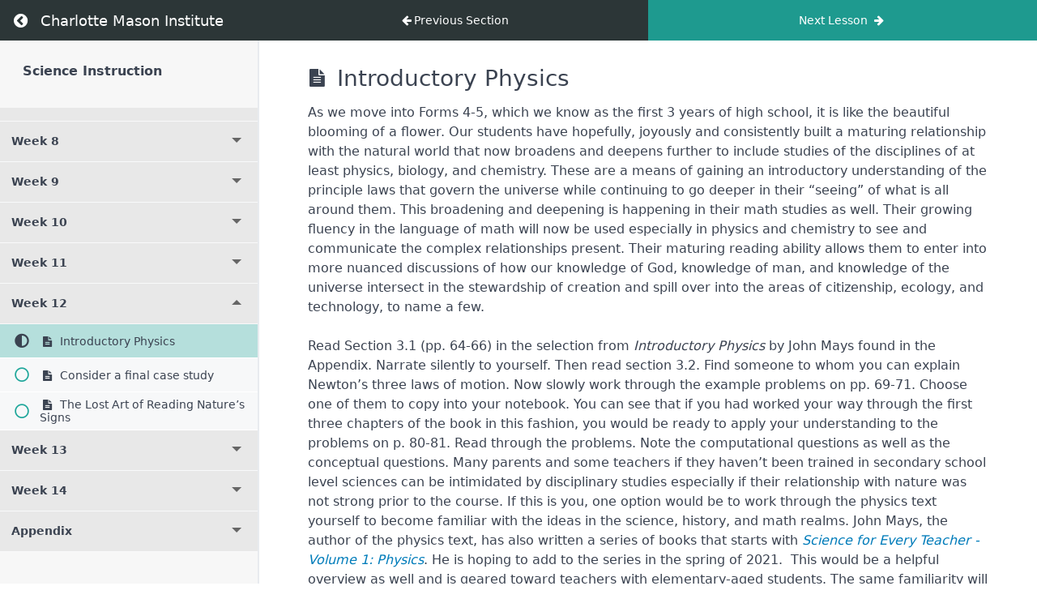

--- FILE ---
content_type: text/html; charset=UTF-8
request_url: https://www.charlottemasoninstitute.org/lessons/introductory-physics/
body_size: 12190
content:
<!DOCTYPE html>
<html lang="en-US">

<head>
  <meta charset="UTF-8">
  <meta name="viewport" content="width=device-width, initial-scale=1">
  <link rel="profile" href="https://gmpg.org/xfn/11">

  <meta property="og:url" content="https://www.charlottemasoninstitute.org/lessons/introductory-physics/"/>
<meta property="og:type" content="article"/>
<meta property="og:title" content="Introductory Physics"/>
<meta property="og:description" content="As we move into Forms 4-5, which we know as the first 3 years of high school, it is like the beautiful blooming of a flower. […]"/>
<link rel="alternate" hreflang="en-US" href="https://www.charlottemasoninstitute.org/lessons/introductory-physics/"/>
<meta name='robots' content='index, follow, max-image-preview:large, max-snippet:-1, max-video-preview:-1' />
<script>window._wca = window._wca || [];</script>
<meta name="format-detection" content="telephone=no">
<meta name="viewport" content="width=device-width, initial-scale=1" />
<link rel="shortcut icon" href="https://archive.charlottemasoninstitute.org/wp-content/uploads/2018/02/CMI-favicon.png" type="image/x-icon" />
<meta name="theme-color" content="#ffffff" media="(prefers-color-scheme: light)">
<meta name="theme-color" content="#ffffff" media="(prefers-color-scheme: dark)">

	<!-- This site is optimized with the Yoast SEO plugin v19.13 - https://yoast.com/wordpress/plugins/seo/ -->
	<title>Introductory Physics - Charlotte Mason Institute</title>
	<link rel="canonical" href="https://charlottemasoninstitute.org/lessons/introductory-physics/" />
	<meta property="og:locale" content="en_US" />
	<meta property="og:type" content="article" />
	<meta property="og:title" content="Introductory Physics - Charlotte Mason Institute" />
	<meta property="og:description" content="As we move into Forms 4-5, which we know as the first 3 years of high school, it is like the beautiful blooming of a flower. […]" />
	<meta property="og:url" content="https://charlottemasoninstitute.org/lessons/introductory-physics/" />
	<meta property="og:site_name" content="Charlotte Mason Institute" />
	<meta property="article:publisher" content="https://www.facebook.com/CharlotteMasonInstitute/" />
	<meta property="article:modified_time" content="2022-04-08T20:23:00+00:00" />
	<meta name="twitter:card" content="summary_large_image" />
	<meta name="twitter:site" content="@cmasoninstitute" />
	<meta name="twitter:label1" content="Est. reading time" />
	<meta name="twitter:data1" content="2 minutes" />
	<script type="application/ld+json" class="yoast-schema-graph">{"@context":"https://schema.org","@graph":[{"@type":"WebPage","@id":"https://charlottemasoninstitute.org/lessons/introductory-physics/","url":"https://charlottemasoninstitute.org/lessons/introductory-physics/","name":"Introductory Physics - Charlotte Mason Institute","isPartOf":{"@id":"https://webdisk.host.charlottemasoninstitute.org/#website"},"datePublished":"2022-04-07T13:42:34+00:00","dateModified":"2022-04-08T20:23:00+00:00","breadcrumb":{"@id":"https://charlottemasoninstitute.org/lessons/introductory-physics/#breadcrumb"},"inLanguage":"en-US","potentialAction":[{"@type":"ReadAction","target":["https://charlottemasoninstitute.org/lessons/introductory-physics/"]}]},{"@type":"BreadcrumbList","@id":"https://charlottemasoninstitute.org/lessons/introductory-physics/#breadcrumb","itemListElement":[{"@type":"ListItem","position":1,"name":"Home","item":"https://webdisk.host.charlottemasoninstitute.org/"},{"@type":"ListItem","position":2,"name":"Introductory Physics"}]},{"@type":"WebSite","@id":"https://webdisk.host.charlottemasoninstitute.org/#website","url":"https://webdisk.host.charlottemasoninstitute.org/","name":"Charlotte Mason Institute","description":"The authentic practice of Charlotte Mason’s paradigm of education.","potentialAction":[{"@type":"SearchAction","target":{"@type":"EntryPoint","urlTemplate":"https://webdisk.host.charlottemasoninstitute.org/?s={search_term_string}"},"query-input":"required name=search_term_string"}],"inLanguage":"en-US"}]}</script>
	<!-- / Yoast SEO plugin. -->


<link rel='dns-prefetch' href='//stats.wp.com' />
<link rel='dns-prefetch' href='//secure.gravatar.com' />
<link rel='dns-prefetch' href='//v0.wordpress.com' />
<link rel='dns-prefetch' href='//i0.wp.com' />
<link rel='dns-prefetch' href='//c0.wp.com' />
<link rel="alternate" type="application/rss+xml" title="Charlotte Mason Institute &raquo; Feed" href="https://www.charlottemasoninstitute.org/feed/" />
<link rel="alternate" type="application/rss+xml" title="Charlotte Mason Institute &raquo; Comments Feed" href="https://www.charlottemasoninstitute.org/comments/feed/" />
<script type="text/javascript">
window._wpemojiSettings = {"baseUrl":"https:\/\/s.w.org\/images\/core\/emoji\/14.0.0\/72x72\/","ext":".png","svgUrl":"https:\/\/s.w.org\/images\/core\/emoji\/14.0.0\/svg\/","svgExt":".svg","source":{"concatemoji":"https:\/\/www.charlottemasoninstitute.org\/wp-includes\/js\/wp-emoji-release.min.js?ver=6.1.9"}};
/*! This file is auto-generated */
!function(e,a,t){var n,r,o,i=a.createElement("canvas"),p=i.getContext&&i.getContext("2d");function s(e,t){var a=String.fromCharCode,e=(p.clearRect(0,0,i.width,i.height),p.fillText(a.apply(this,e),0,0),i.toDataURL());return p.clearRect(0,0,i.width,i.height),p.fillText(a.apply(this,t),0,0),e===i.toDataURL()}function c(e){var t=a.createElement("script");t.src=e,t.defer=t.type="text/javascript",a.getElementsByTagName("head")[0].appendChild(t)}for(o=Array("flag","emoji"),t.supports={everything:!0,everythingExceptFlag:!0},r=0;r<o.length;r++)t.supports[o[r]]=function(e){if(p&&p.fillText)switch(p.textBaseline="top",p.font="600 32px Arial",e){case"flag":return s([127987,65039,8205,9895,65039],[127987,65039,8203,9895,65039])?!1:!s([55356,56826,55356,56819],[55356,56826,8203,55356,56819])&&!s([55356,57332,56128,56423,56128,56418,56128,56421,56128,56430,56128,56423,56128,56447],[55356,57332,8203,56128,56423,8203,56128,56418,8203,56128,56421,8203,56128,56430,8203,56128,56423,8203,56128,56447]);case"emoji":return!s([129777,127995,8205,129778,127999],[129777,127995,8203,129778,127999])}return!1}(o[r]),t.supports.everything=t.supports.everything&&t.supports[o[r]],"flag"!==o[r]&&(t.supports.everythingExceptFlag=t.supports.everythingExceptFlag&&t.supports[o[r]]);t.supports.everythingExceptFlag=t.supports.everythingExceptFlag&&!t.supports.flag,t.DOMReady=!1,t.readyCallback=function(){t.DOMReady=!0},t.supports.everything||(n=function(){t.readyCallback()},a.addEventListener?(a.addEventListener("DOMContentLoaded",n,!1),e.addEventListener("load",n,!1)):(e.attachEvent("onload",n),a.attachEvent("onreadystatechange",function(){"complete"===a.readyState&&t.readyCallback()})),(e=t.source||{}).concatemoji?c(e.concatemoji):e.wpemoji&&e.twemoji&&(c(e.twemoji),c(e.wpemoji)))}(window,document,window._wpemojiSettings);
</script>
<style type="text/css">
img.wp-smiley,
img.emoji {
	display: inline !important;
	border: none !important;
	box-shadow: none !important;
	height: 1em !important;
	width: 1em !important;
	margin: 0 0.07em !important;
	vertical-align: -0.1em !important;
	background: none !important;
	padding: 0 !important;
}
</style>
	<link rel='stylesheet' id='wp-block-library-css' href='https://c0.wp.com/c/6.1.9/wp-includes/css/dist/block-library/style.min.css' type='text/css' media='all' />
<style id='wp-block-library-inline-css' type='text/css'>
.has-text-align-justify{text-align:justify;}
</style>
<style id='global-styles-inline-css' type='text/css'>
body{--wp--preset--color--black: #000000;--wp--preset--color--cyan-bluish-gray: #abb8c3;--wp--preset--color--white: #ffffff;--wp--preset--color--pale-pink: #f78da7;--wp--preset--color--vivid-red: #cf2e2e;--wp--preset--color--luminous-vivid-orange: #ff6900;--wp--preset--color--luminous-vivid-amber: #fcb900;--wp--preset--color--light-green-cyan: #7bdcb5;--wp--preset--color--vivid-green-cyan: #00d084;--wp--preset--color--pale-cyan-blue: #8ed1fc;--wp--preset--color--vivid-cyan-blue: #0693e3;--wp--preset--color--vivid-purple: #9b51e0;--wp--preset--gradient--vivid-cyan-blue-to-vivid-purple: linear-gradient(135deg,rgba(6,147,227,1) 0%,rgb(155,81,224) 100%);--wp--preset--gradient--light-green-cyan-to-vivid-green-cyan: linear-gradient(135deg,rgb(122,220,180) 0%,rgb(0,208,130) 100%);--wp--preset--gradient--luminous-vivid-amber-to-luminous-vivid-orange: linear-gradient(135deg,rgba(252,185,0,1) 0%,rgba(255,105,0,1) 100%);--wp--preset--gradient--luminous-vivid-orange-to-vivid-red: linear-gradient(135deg,rgba(255,105,0,1) 0%,rgb(207,46,46) 100%);--wp--preset--gradient--very-light-gray-to-cyan-bluish-gray: linear-gradient(135deg,rgb(238,238,238) 0%,rgb(169,184,195) 100%);--wp--preset--gradient--cool-to-warm-spectrum: linear-gradient(135deg,rgb(74,234,220) 0%,rgb(151,120,209) 20%,rgb(207,42,186) 40%,rgb(238,44,130) 60%,rgb(251,105,98) 80%,rgb(254,248,76) 100%);--wp--preset--gradient--blush-light-purple: linear-gradient(135deg,rgb(255,206,236) 0%,rgb(152,150,240) 100%);--wp--preset--gradient--blush-bordeaux: linear-gradient(135deg,rgb(254,205,165) 0%,rgb(254,45,45) 50%,rgb(107,0,62) 100%);--wp--preset--gradient--luminous-dusk: linear-gradient(135deg,rgb(255,203,112) 0%,rgb(199,81,192) 50%,rgb(65,88,208) 100%);--wp--preset--gradient--pale-ocean: linear-gradient(135deg,rgb(255,245,203) 0%,rgb(182,227,212) 50%,rgb(51,167,181) 100%);--wp--preset--gradient--electric-grass: linear-gradient(135deg,rgb(202,248,128) 0%,rgb(113,206,126) 100%);--wp--preset--gradient--midnight: linear-gradient(135deg,rgb(2,3,129) 0%,rgb(40,116,252) 100%);--wp--preset--duotone--dark-grayscale: url('#wp-duotone-dark-grayscale');--wp--preset--duotone--grayscale: url('#wp-duotone-grayscale');--wp--preset--duotone--purple-yellow: url('#wp-duotone-purple-yellow');--wp--preset--duotone--blue-red: url('#wp-duotone-blue-red');--wp--preset--duotone--midnight: url('#wp-duotone-midnight');--wp--preset--duotone--magenta-yellow: url('#wp-duotone-magenta-yellow');--wp--preset--duotone--purple-green: url('#wp-duotone-purple-green');--wp--preset--duotone--blue-orange: url('#wp-duotone-blue-orange');--wp--preset--font-size--small: 13px;--wp--preset--font-size--medium: 20px;--wp--preset--font-size--large: 36px;--wp--preset--font-size--x-large: 42px;--wp--preset--spacing--20: 0.44rem;--wp--preset--spacing--30: 0.67rem;--wp--preset--spacing--40: 1rem;--wp--preset--spacing--50: 1.5rem;--wp--preset--spacing--60: 2.25rem;--wp--preset--spacing--70: 3.38rem;--wp--preset--spacing--80: 5.06rem;}:where(.is-layout-flex){gap: 0.5em;}body .is-layout-flow > .alignleft{float: left;margin-inline-start: 0;margin-inline-end: 2em;}body .is-layout-flow > .alignright{float: right;margin-inline-start: 2em;margin-inline-end: 0;}body .is-layout-flow > .aligncenter{margin-left: auto !important;margin-right: auto !important;}body .is-layout-constrained > .alignleft{float: left;margin-inline-start: 0;margin-inline-end: 2em;}body .is-layout-constrained > .alignright{float: right;margin-inline-start: 2em;margin-inline-end: 0;}body .is-layout-constrained > .aligncenter{margin-left: auto !important;margin-right: auto !important;}body .is-layout-constrained > :where(:not(.alignleft):not(.alignright):not(.alignfull)){max-width: var(--wp--style--global--content-size);margin-left: auto !important;margin-right: auto !important;}body .is-layout-constrained > .alignwide{max-width: var(--wp--style--global--wide-size);}body .is-layout-flex{display: flex;}body .is-layout-flex{flex-wrap: wrap;align-items: center;}body .is-layout-flex > *{margin: 0;}:where(.wp-block-columns.is-layout-flex){gap: 2em;}.has-black-color{color: var(--wp--preset--color--black) !important;}.has-cyan-bluish-gray-color{color: var(--wp--preset--color--cyan-bluish-gray) !important;}.has-white-color{color: var(--wp--preset--color--white) !important;}.has-pale-pink-color{color: var(--wp--preset--color--pale-pink) !important;}.has-vivid-red-color{color: var(--wp--preset--color--vivid-red) !important;}.has-luminous-vivid-orange-color{color: var(--wp--preset--color--luminous-vivid-orange) !important;}.has-luminous-vivid-amber-color{color: var(--wp--preset--color--luminous-vivid-amber) !important;}.has-light-green-cyan-color{color: var(--wp--preset--color--light-green-cyan) !important;}.has-vivid-green-cyan-color{color: var(--wp--preset--color--vivid-green-cyan) !important;}.has-pale-cyan-blue-color{color: var(--wp--preset--color--pale-cyan-blue) !important;}.has-vivid-cyan-blue-color{color: var(--wp--preset--color--vivid-cyan-blue) !important;}.has-vivid-purple-color{color: var(--wp--preset--color--vivid-purple) !important;}.has-black-background-color{background-color: var(--wp--preset--color--black) !important;}.has-cyan-bluish-gray-background-color{background-color: var(--wp--preset--color--cyan-bluish-gray) !important;}.has-white-background-color{background-color: var(--wp--preset--color--white) !important;}.has-pale-pink-background-color{background-color: var(--wp--preset--color--pale-pink) !important;}.has-vivid-red-background-color{background-color: var(--wp--preset--color--vivid-red) !important;}.has-luminous-vivid-orange-background-color{background-color: var(--wp--preset--color--luminous-vivid-orange) !important;}.has-luminous-vivid-amber-background-color{background-color: var(--wp--preset--color--luminous-vivid-amber) !important;}.has-light-green-cyan-background-color{background-color: var(--wp--preset--color--light-green-cyan) !important;}.has-vivid-green-cyan-background-color{background-color: var(--wp--preset--color--vivid-green-cyan) !important;}.has-pale-cyan-blue-background-color{background-color: var(--wp--preset--color--pale-cyan-blue) !important;}.has-vivid-cyan-blue-background-color{background-color: var(--wp--preset--color--vivid-cyan-blue) !important;}.has-vivid-purple-background-color{background-color: var(--wp--preset--color--vivid-purple) !important;}.has-black-border-color{border-color: var(--wp--preset--color--black) !important;}.has-cyan-bluish-gray-border-color{border-color: var(--wp--preset--color--cyan-bluish-gray) !important;}.has-white-border-color{border-color: var(--wp--preset--color--white) !important;}.has-pale-pink-border-color{border-color: var(--wp--preset--color--pale-pink) !important;}.has-vivid-red-border-color{border-color: var(--wp--preset--color--vivid-red) !important;}.has-luminous-vivid-orange-border-color{border-color: var(--wp--preset--color--luminous-vivid-orange) !important;}.has-luminous-vivid-amber-border-color{border-color: var(--wp--preset--color--luminous-vivid-amber) !important;}.has-light-green-cyan-border-color{border-color: var(--wp--preset--color--light-green-cyan) !important;}.has-vivid-green-cyan-border-color{border-color: var(--wp--preset--color--vivid-green-cyan) !important;}.has-pale-cyan-blue-border-color{border-color: var(--wp--preset--color--pale-cyan-blue) !important;}.has-vivid-cyan-blue-border-color{border-color: var(--wp--preset--color--vivid-cyan-blue) !important;}.has-vivid-purple-border-color{border-color: var(--wp--preset--color--vivid-purple) !important;}.has-vivid-cyan-blue-to-vivid-purple-gradient-background{background: var(--wp--preset--gradient--vivid-cyan-blue-to-vivid-purple) !important;}.has-light-green-cyan-to-vivid-green-cyan-gradient-background{background: var(--wp--preset--gradient--light-green-cyan-to-vivid-green-cyan) !important;}.has-luminous-vivid-amber-to-luminous-vivid-orange-gradient-background{background: var(--wp--preset--gradient--luminous-vivid-amber-to-luminous-vivid-orange) !important;}.has-luminous-vivid-orange-to-vivid-red-gradient-background{background: var(--wp--preset--gradient--luminous-vivid-orange-to-vivid-red) !important;}.has-very-light-gray-to-cyan-bluish-gray-gradient-background{background: var(--wp--preset--gradient--very-light-gray-to-cyan-bluish-gray) !important;}.has-cool-to-warm-spectrum-gradient-background{background: var(--wp--preset--gradient--cool-to-warm-spectrum) !important;}.has-blush-light-purple-gradient-background{background: var(--wp--preset--gradient--blush-light-purple) !important;}.has-blush-bordeaux-gradient-background{background: var(--wp--preset--gradient--blush-bordeaux) !important;}.has-luminous-dusk-gradient-background{background: var(--wp--preset--gradient--luminous-dusk) !important;}.has-pale-ocean-gradient-background{background: var(--wp--preset--gradient--pale-ocean) !important;}.has-electric-grass-gradient-background{background: var(--wp--preset--gradient--electric-grass) !important;}.has-midnight-gradient-background{background: var(--wp--preset--gradient--midnight) !important;}.has-small-font-size{font-size: var(--wp--preset--font-size--small) !important;}.has-medium-font-size{font-size: var(--wp--preset--font-size--medium) !important;}.has-large-font-size{font-size: var(--wp--preset--font-size--large) !important;}.has-x-large-font-size{font-size: var(--wp--preset--font-size--x-large) !important;}
.wp-block-navigation a:where(:not(.wp-element-button)){color: inherit;}
:where(.wp-block-columns.is-layout-flex){gap: 2em;}
.wp-block-pullquote{font-size: 1.5em;line-height: 1.6;}
</style>
<link rel='stylesheet' id='mpcs-fontello-styles-css' href='https://www.charlottemasoninstitute.org/wp-content/plugins/memberpress-courses/public/fonts/fontello/css/mp-courses.css?ver=1.2.2' type='text/css' media='all' />
<link rel='stylesheet' id='mpcs-lesson-css-css' href='https://www.charlottemasoninstitute.org/wp-content/plugins/memberpress-courses/public/css/lesson.css?ver=1.2.2' type='text/css' media='all' />
<link rel='stylesheet' id='mpcs-classroom-css' href='https://www.charlottemasoninstitute.org/wp-content/plugins/memberpress-courses/public/css/classroom.css?ver=1.2.2' type='text/css' media='all' />
<link rel='stylesheet' id='jetpack_css-css' href='https://c0.wp.com/p/jetpack/11.6/css/jetpack.css' type='text/css' media='all' />
<script type='text/javascript' src='https://c0.wp.com/c/6.1.9/wp-includes/js/jquery/jquery.min.js' id='jquery-core-js'></script>
<script type='text/javascript' src='https://c0.wp.com/c/6.1.9/wp-includes/js/jquery/jquery-migrate.min.js' id='jquery-migrate-js'></script>
<script type='text/javascript' src='https://www.charlottemasoninstitute.org/wp-content/plugins/revslider/public/assets/js/rbtools.min.js?ver=6.5.18' async id='tp-tools-js'></script>
<script type='text/javascript' src='https://www.charlottemasoninstitute.org/wp-content/plugins/revslider/public/assets/js/rs6.min.js?ver=6.5.21' async id='revmin-js'></script>
<script type='text/javascript' src='https://c0.wp.com/p/woocommerce/7.2.1/assets/js/jquery-blockui/jquery.blockUI.min.js' id='jquery-blockui-js'></script>
<script type='text/javascript' id='wc-add-to-cart-js-extra'>
/* <![CDATA[ */
var wc_add_to_cart_params = {"ajax_url":"\/wp-admin\/admin-ajax.php","wc_ajax_url":"\/?wc-ajax=%%endpoint%%","i18n_view_cart":"View cart","cart_url":"https:\/\/www.charlottemasoninstitute.org\/?page_id=6","is_cart":"","cart_redirect_after_add":"no"};
/* ]]> */
</script>
<script type='text/javascript' src='https://c0.wp.com/p/woocommerce/7.2.1/assets/js/frontend/add-to-cart.min.js' id='wc-add-to-cart-js'></script>
<script type='text/javascript' src='https://www.charlottemasoninstitute.org/wp-content/plugins/js_composer/assets/js/vendors/woocommerce-add-to-cart.js?ver=6.9.0' id='vc_woocommerce-add-to-cart-js-js'></script>
<script defer type='text/javascript' src='https://stats.wp.com/s-202604.js' id='woocommerce-analytics-js'></script>
<script type='text/javascript' id='mpcs-lesson-js-extra'>
/* <![CDATA[ */
var mpcs_locals = {"ajaxurl":"https:\/\/www.charlottemasoninstitute.org\/wp-admin\/admin-ajax.php","progress_nonce":"4b60661eae"};
/* ]]> */
</script>
<script type='text/javascript' src='https://www.charlottemasoninstitute.org/wp-content/plugins/memberpress-courses/public/js/lesson.js?ver=1.2.2' id='mpcs-lesson-js'></script>
<script type='text/javascript' src='https://www.charlottemasoninstitute.org/wp-content/plugins/memberpress-courses/public/js/classroom.js?ver=1.2.2' id='mpcs-classroom-js-js'></script>
<link rel="https://api.w.org/" href="https://www.charlottemasoninstitute.org/wp-json/" /><link rel="alternate" type="application/json" href="https://www.charlottemasoninstitute.org/wp-json/wp/v2/mpcs-lesson/30021" /><link rel="EditURI" type="application/rsd+xml" title="RSD" href="https://www.charlottemasoninstitute.org/xmlrpc.php?rsd" />
<link rel="wlwmanifest" type="application/wlwmanifest+xml" href="https://www.charlottemasoninstitute.org/wp-includes/wlwmanifest.xml" />
<meta name="generator" content="WordPress 6.1.9" />
<meta name="generator" content="WooCommerce 7.2.1" />
<link rel="alternate" type="application/json+oembed" href="https://www.charlottemasoninstitute.org/wp-json/oembed/1.0/embed?url=https%3A%2F%2Fwww.charlottemasoninstitute.org%2Flessons%2Fintroductory-physics%2F" />
<link rel="alternate" type="text/xml+oembed" href="https://www.charlottemasoninstitute.org/wp-json/oembed/1.0/embed?url=https%3A%2F%2Fwww.charlottemasoninstitute.org%2Flessons%2Fintroductory-physics%2F&#038;format=xml" />
<script>readMoreArgs = []</script><script type="text/javascript">
				EXPM_VERSION=3.06;EXPM_AJAX_URL='https://www.charlottemasoninstitute.org/wp-admin/admin-ajax.php';
			function yrmAddEvent(element, eventName, fn) {
				if (element.addEventListener)
					element.addEventListener(eventName, fn, false);
				else if (element.attachEvent)
					element.attachEvent('on' + eventName, fn);
			}
			</script>    <style type="text/css">

      .mpcs-classroom .nav-back i,
      .mpcs-classroom .navbar-section a.btn,
      .mpcs-classroom .navbar-section a,
      .mpcs-classroom .navbar-section button,
      .mpcs-classroom div#mpcs-lesson-navigation button {
        color: rgba(255, 255, 255) !important;
      }

      .mpcs-classroom .navbar-section .dropdown .menu a {
        color: rgba(44, 54, 55) !important;
      }

      .mpcs-classroom .mpcs-progress-ring {
        background-color: rgba(29, 166, 154) !important;
      }

      .mpcs-classroom .mpcs-course-filter .dropdown .btn span,
      .mpcs-classroom .mpcs-course-filter .dropdown .btn i,
      .mpcs-classroom .mpcs-course-filter .input-group .input-group-btn,
      .mpcs-classroom .mpcs-course-filter .input-group .mpcs-search,
      .mpcs-classroom .mpcs-course-filter .input-group input[type=text],
      .mpcs-classroom .mpcs-course-filter .dropdown a,
      .mpcs-classroom .pagination,
      .mpcs-classroom .pagination i,
      .mpcs-classroom .pagination a {
        color: rgba(44, 54, 55) !important;
        border-color: rgba(44, 54, 55) !important;
      }

      /* body.mpcs-classroom a{
        color: rgba();
      } */

      #mpcs-navbar,
      #mpcs-navbar button#mpcs-classroom-previous-lesson-link,
      #mpcs-navbar button#mpcs-classroom-previous-lesson-link:hover,
      .mpcs-classroom div#mpcs-lesson-navigation button#previous_lesson_link,
      .mpcs-classroom div#mpcs-lesson-navigation button#previous_lesson_link:hover {
        background: rgba(44, 54, 55);
      }

      .course-progress .user-progress,
      .btn-green,
      #mpcs-navbar button:not(#mpcs-classroom-previous-lesson-link),
      .mpcs-classroom div#mpcs-lesson-navigation button:not(#previous_lesson_link),
      .mpcs-classroom #mpcs-quiz-navigation button:focus,
      .mpcs-classroom #mpcs-quiz-navigation button:hover {
        background: rgba(29, 166, 154, 0.9);
      }

      .btn-green:hover,
      #mpcs-navbar button:not(#mpcs-classroom-previous-lesson-link):focus,
      #mpcs-navbar button:not(#mpcs-classroom-previous-lesson-link):hover,
      .mpcs-classroom div#mpcs-lesson-navigation button:not(#previous_lesson_link):focus,
      .mpcs-classroom div#mpcs-lesson-navigation button:not(#previous_lesson_link):hover,
      .mpcs-classroom #mpcs-quiz-navigation button {
        background: rgba(29, 166, 154);
      }

      .btn-green{border: rgba(29, 166, 154)}

      .course-progress .progress-text,
      .mpcs-lesson i.mpcs-circle-regular {
        color: rgba(29, 166, 154);
      }

      #mpcs-main #bookmark, .mpcs-lesson.current{background: rgba(29, 166, 154, 0.3)}

      .mpcs-instructor .tile-subtitle{
        color: rgba(29, 166, 154, 1);
      }

      .mpcs-classroom .mpcs-quiz-question-feedback {
        border-top-color: rgba(29, 166, 154, 1);
        border-bottom-color: rgba(29, 166, 154, 1);
      }

    </style>
          <style>nav.woocommerce-MyAccount-navigation, span.mepr-payments { display:none !important; }</style>
    <script type="text/javascript">
(function(url){
	if(/(?:Chrome\/26\.0\.1410\.63 Safari\/537\.31|WordfenceTestMonBot)/.test(navigator.userAgent)){ return; }
	var addEvent = function(evt, handler) {
		if (window.addEventListener) {
			document.addEventListener(evt, handler, false);
		} else if (window.attachEvent) {
			document.attachEvent('on' + evt, handler);
		}
	};
	var removeEvent = function(evt, handler) {
		if (window.removeEventListener) {
			document.removeEventListener(evt, handler, false);
		} else if (window.detachEvent) {
			document.detachEvent('on' + evt, handler);
		}
	};
	var evts = 'contextmenu dblclick drag dragend dragenter dragleave dragover dragstart drop keydown keypress keyup mousedown mousemove mouseout mouseover mouseup mousewheel scroll'.split(' ');
	var logHuman = function() {
		if (window.wfLogHumanRan) { return; }
		window.wfLogHumanRan = true;
		var wfscr = document.createElement('script');
		wfscr.type = 'text/javascript';
		wfscr.async = true;
		wfscr.src = url + '&r=' + Math.random();
		(document.getElementsByTagName('head')[0]||document.getElementsByTagName('body')[0]).appendChild(wfscr);
		for (var i = 0; i < evts.length; i++) {
			removeEvent(evts[i], logHuman);
		}
	};
	for (var i = 0; i < evts.length; i++) {
		addEvent(evts[i], logHuman);
	}
})('//www.charlottemasoninstitute.org/?wordfence_lh=1&hid=60955E2631B467191721127DB0980BCD');
</script><!-- This code is added by Analytify (4.2.3) https://analytify.io/ !-->
			<script>
			(function(i,s,o,g,r,a,m){i['GoogleAnalyticsObject']=r;i[r]=i[r]||function(){
				(i[r].q=i[r].q||[]).push(arguments)},i[r].l=1*new Date();a=s.createElement(o),
				m=s.getElementsByTagName(o)[0];a.async=1;a.src=g;m.parentNode.insertBefore(a,m)
			})

			(window,document,'script','//www.google-analytics.com/analytics.js','ga');
				ga('create', 'UA-188362084-1', 'auto');ga('send', 'pageview');			</script>

			<!-- This code is added by Analytify (4.2.3) !-->	<noscript><style>.woocommerce-product-gallery{ opacity: 1 !important; }</style></noscript>
	<meta name="generator" content="Powered by WPBakery Page Builder - drag and drop page builder for WordPress."/>
<meta name="generator" content="Powered by Slider Revolution 6.5.21 - responsive, Mobile-Friendly Slider Plugin for WordPress with comfortable drag and drop interface." />
<script>function setREVStartSize(e){
			//window.requestAnimationFrame(function() {
				window.RSIW = window.RSIW===undefined ? window.innerWidth : window.RSIW;
				window.RSIH = window.RSIH===undefined ? window.innerHeight : window.RSIH;
				try {
					var pw = document.getElementById(e.c).parentNode.offsetWidth,
						newh;
					pw = pw===0 || isNaN(pw) ? window.RSIW : pw;
					e.tabw = e.tabw===undefined ? 0 : parseInt(e.tabw);
					e.thumbw = e.thumbw===undefined ? 0 : parseInt(e.thumbw);
					e.tabh = e.tabh===undefined ? 0 : parseInt(e.tabh);
					e.thumbh = e.thumbh===undefined ? 0 : parseInt(e.thumbh);
					e.tabhide = e.tabhide===undefined ? 0 : parseInt(e.tabhide);
					e.thumbhide = e.thumbhide===undefined ? 0 : parseInt(e.thumbhide);
					e.mh = e.mh===undefined || e.mh=="" || e.mh==="auto" ? 0 : parseInt(e.mh,0);
					if(e.layout==="fullscreen" || e.l==="fullscreen")
						newh = Math.max(e.mh,window.RSIH);
					else{
						e.gw = Array.isArray(e.gw) ? e.gw : [e.gw];
						for (var i in e.rl) if (e.gw[i]===undefined || e.gw[i]===0) e.gw[i] = e.gw[i-1];
						e.gh = e.el===undefined || e.el==="" || (Array.isArray(e.el) && e.el.length==0)? e.gh : e.el;
						e.gh = Array.isArray(e.gh) ? e.gh : [e.gh];
						for (var i in e.rl) if (e.gh[i]===undefined || e.gh[i]===0) e.gh[i] = e.gh[i-1];
											
						var nl = new Array(e.rl.length),
							ix = 0,
							sl;
						e.tabw = e.tabhide>=pw ? 0 : e.tabw;
						e.thumbw = e.thumbhide>=pw ? 0 : e.thumbw;
						e.tabh = e.tabhide>=pw ? 0 : e.tabh;
						e.thumbh = e.thumbhide>=pw ? 0 : e.thumbh;
						for (var i in e.rl) nl[i] = e.rl[i]<window.RSIW ? 0 : e.rl[i];
						sl = nl[0];
						for (var i in nl) if (sl>nl[i] && nl[i]>0) { sl = nl[i]; ix=i;}
						var m = pw>(e.gw[ix]+e.tabw+e.thumbw) ? 1 : (pw-(e.tabw+e.thumbw)) / (e.gw[ix]);
						newh =  (e.gh[ix] * m) + (e.tabh + e.thumbh);
					}
					var el = document.getElementById(e.c);
					if (el!==null && el) el.style.height = newh+"px";
					el = document.getElementById(e.c+"_wrapper");
					if (el!==null && el) {
						el.style.height = newh+"px";
						el.style.display = "block";
					}
				} catch(e){
					console.log("Failure at Presize of Slider:" + e)
				}
			//});
		  };</script>
<style type="text/css" id="wp-custom-css">span.wpcf7-list-item { display: block; }</style><noscript><style> .wpb_animate_when_almost_visible { opacity: 1; }</style></noscript>  </head>

<body data-rsssl=1 class="mpcs-lesson-template-default single single-mpcs-lesson postid-30021 mpcs-classroom  theme-betheme mpcs-sidebar-with-accordion woocommerce-no-js color-custom content-brightness-light input-brightness-light style-simple button-flat layout-full-width if-zoom header-classic header-fw sticky-header sticky-tb-color ab-hide subheader-both-center menuo-right menuo-arrows menuo-no-borders menuo-sub-active footer-copy-center boxed2fw mobile-tb-center mobile-side-slide mobile-mini-mr-ll tablet-sticky mobile-sticky mobile-header-mini mobile-icon-user-ss mobile-icon-wishlist-ss mobile-icon-search-ss mobile-icon-wpml-ss mobile-icon-action-ss be-page-30021 be-reg-2631 product-gallery-zoom mobile-row-2-products mfn-variable-swatches mfn-ajax-add-to-cart wpb-js-composer js-comp-ver-6.9.0 vc_responsive">

<header id="mpcs-navbar" class="navbar">
  
  <!-- Logo & Back Button -->
  <section class="navbar-section">
    <a href="https://www.charlottemasoninstitute.org/?post_type=mpcs-course&p=29846" class="btn nav-back"><i class="mpcs-angle-circled-left"></i></a>
    <a href="https://www.charlottemasoninstitute.org" class="navbar-brand site-branding">
      <span>Charlotte Mason Institute</span>    </a>
  </section>

  <!-- Show Prev/Next Lesson buttons -->
  
<section class="navbar-section" id="mpcs-lesson-navigation">
      <button id="mpcs-classroom-previous-lesson-link" data-href="https://www.charlottemasoninstitute.org/lessons/aristotle-leads-the-way/" data-value="30021" data-section="60" class="">
      <span class="show-md"><i class="mpcs-left-big"></i>Previous</span><span class="hide-md"><i class="mpcs-left-big"></i>Previous Section</span>    </button>
  
      <button id="mpcs-classroom-next-lesson-link" data-href="https://www.charlottemasoninstitute.org/lessons/consider-a-final-case-study/" data-value="30021" class="">
      <span class="show-md">Next <i class="mpcs-right-big"></i></span><span class="hide-md">Next Lesson <i class="mpcs-right-big"></i></span>    </button>
    <a class="btn sidebar-open show-sm">
    <i class="mpcs-th-list"></i>
  </a>
  <!-- <div style="clear: both;"></div> -->
</section>

    </header>
    <div class="entry entry-content">
      <div class="columns col-gapless" style="flex-grow: 1;">
        <div id="mpcs-sidebar" class="column col-3 col-md-4 col-sm-12 hide-sm pl-0">
          <div id="mpcs-sidebar-navbar" class="show-sm">
            <a class="btn sidebar-close">
              <i class="mpcs-cancel"></i>
            </a>
          </div>

          <div class="mpcs-sidebar-wrapper">

  
  <div id="mpcs-sidebar-header">
    <!-- Featured Image -->
    
    <!-- Progress -->
    <div class="course-progress">
      <h1>
  <a href="https://www.charlottemasoninstitute.org/?post_type=mpcs-course&#038;p=29846" class="text-black">  Science Instruction  </a></h1>
    </div>

  </div>

  <div class="mpcs-sidebar-content">

    <!-- Menu -->
    
  <div id="section1" class="mpcs-section">
    <div class="mpcs-section-header">
      <div class="mpcs-section-title">
        <span class="mpcs-section-title-text">Intro</span>
      </div>
          </div> <!-- mpcs-section-header -->
    <div class="mpcs-lessons">
                      <div id="mpcs-lesson-29955" class="mpcs-lesson ">

                      <a href="https://www.charlottemasoninstitute.org/lessons/about-this-course-2/" class="mpcs-lesson-row-link">
                      <div class="mpcs-lesson-progress">
                              <span class="mpcs-lesson-not-complete"><i class="mpcs-circle-regular"></i></span>
                          </div>
            <div class="mpcs-lesson-link">
              <i class="mpcs-lesson-icon"></i>
              About this Course                          </div>
            <div class="mpcs-lesson-button">

            
            </div>
                      </a>
                  </div>
                      <div id="mpcs-lesson-29957" class="mpcs-lesson ">

                      <a href="https://www.charlottemasoninstitute.org/lessons/introduction-2/" class="mpcs-lesson-row-link">
                      <div class="mpcs-lesson-progress">
                              <span class="mpcs-lesson-not-complete"><i class="mpcs-circle-regular"></i></span>
                          </div>
            <div class="mpcs-lesson-link">
              <i class="mpcs-lesson-icon"></i>
              Introduction                          </div>
            <div class="mpcs-lesson-button">

            
            </div>
                      </a>
                  </div>
                      <div id="mpcs-lesson-29958" class="mpcs-lesson ">

                      <a href="https://www.charlottemasoninstitute.org/lessons/course-description-and-purpose-4/" class="mpcs-lesson-row-link">
                      <div class="mpcs-lesson-progress">
                              <span class="mpcs-lesson-not-complete"><i class="mpcs-circle-regular"></i></span>
                          </div>
            <div class="mpcs-lesson-link">
              <i class="mpcs-lesson-icon"></i>
              Course Description and Purpose                          </div>
            <div class="mpcs-lesson-button">

            
            </div>
                      </a>
                  </div>
                      <div id="mpcs-lesson-29960" class="mpcs-lesson ">

                      <a href="https://www.charlottemasoninstitute.org/lessons/books-and-resources-2/" class="mpcs-lesson-row-link">
                      <div class="mpcs-lesson-progress">
                              <span class="mpcs-lesson-not-complete"><i class="mpcs-circle-regular"></i></span>
                          </div>
            <div class="mpcs-lesson-link">
              <i class="mpcs-lesson-icon"></i>
              Books and Resources                          </div>
            <div class="mpcs-lesson-button">

            
            </div>
                      </a>
                  </div>
                      <div id="mpcs-lesson-29963" class="mpcs-lesson ">

                      <a href="https://www.charlottemasoninstitute.org/lessons/course-schedule-2/" class="mpcs-lesson-row-link">
                      <div class="mpcs-lesson-progress">
                              <span class="mpcs-lesson-not-complete"><i class="mpcs-circle-regular"></i></span>
                          </div>
            <div class="mpcs-lesson-link">
              <i class="mpcs-lesson-icon"></i>
              Course Schedule                          </div>
            <div class="mpcs-lesson-button">

            
            </div>
                      </a>
                  </div>
                      <div id="mpcs-lesson-29964" class="mpcs-lesson ">

                      <a href="https://www.charlottemasoninstitute.org/lessons/assessment-2/" class="mpcs-lesson-row-link">
                      <div class="mpcs-lesson-progress">
                              <span class="mpcs-lesson-not-complete"><i class="mpcs-circle-regular"></i></span>
                          </div>
            <div class="mpcs-lesson-link">
              <i class="mpcs-lesson-icon"></i>
              Assessment                          </div>
            <div class="mpcs-lesson-button">

            
            </div>
                      </a>
                  </div>
                      <div id="mpcs-lesson-29966" class="mpcs-lesson ">

                      <a href="https://www.charlottemasoninstitute.org/lessons/twcf-survey-2/" class="mpcs-lesson-row-link">
                      <div class="mpcs-lesson-progress">
                              <span class="mpcs-lesson-not-complete"><i class="mpcs-circle-regular"></i></span>
                          </div>
            <div class="mpcs-lesson-link">
              <i class="mpcs-lesson-icon"></i>
              TWCF Survey                          </div>
            <div class="mpcs-lesson-button">

            
            </div>
                      </a>
                  </div>
          </div> <!-- mpcs-lessons -->
  </div> <!-- mpcs-section -->
  <div id="section2" class="mpcs-section">
    <div class="mpcs-section-header">
      <div class="mpcs-section-title">
        <span class="mpcs-section-title-text">Week 1</span>
      </div>
          </div> <!-- mpcs-section-header -->
    <div class="mpcs-lessons">
                      <div id="mpcs-lesson-29967" class="mpcs-lesson ">

                      <a href="https://www.charlottemasoninstitute.org/lessons/science-education-before-1900-2/" class="mpcs-lesson-row-link">
                      <div class="mpcs-lesson-progress">
                              <span class="mpcs-lesson-not-complete"><i class="mpcs-circle-regular"></i></span>
                          </div>
            <div class="mpcs-lesson-link">
              <i class="mpcs-lesson-icon"></i>
              Science Education Before 1900                          </div>
            <div class="mpcs-lesson-button">

            
            </div>
                      </a>
                  </div>
                      <div id="mpcs-lesson-29968" class="mpcs-lesson ">

                      <a href="https://www.charlottemasoninstitute.org/lessons/school-exams-2/" class="mpcs-lesson-row-link">
                      <div class="mpcs-lesson-progress">
                              <span class="mpcs-lesson-not-complete"><i class="mpcs-circle-regular"></i></span>
                          </div>
            <div class="mpcs-lesson-link">
              <i class="mpcs-lesson-icon"></i>
              School Exams                          </div>
            <div class="mpcs-lesson-button">

            
            </div>
                      </a>
                  </div>
                      <div id="mpcs-lesson-29969" class="mpcs-lesson ">

                      <a href="https://www.charlottemasoninstitute.org/lessons/the-students-2/" class="mpcs-lesson-row-link">
                      <div class="mpcs-lesson-progress">
                              <span class="mpcs-lesson-not-complete"><i class="mpcs-circle-regular"></i></span>
                          </div>
            <div class="mpcs-lesson-link">
              <i class="mpcs-lesson-icon"></i>
              The Students                          </div>
            <div class="mpcs-lesson-button">

            
            </div>
                      </a>
                  </div>
                      <div id="mpcs-lesson-29971" class="mpcs-lesson ">

                      <a href="https://www.charlottemasoninstitute.org/lessons/royal-commission-report-2/" class="mpcs-lesson-row-link">
                      <div class="mpcs-lesson-progress">
                              <span class="mpcs-lesson-not-complete"><i class="mpcs-circle-regular"></i></span>
                          </div>
            <div class="mpcs-lesson-link">
              <i class="mpcs-lesson-icon"></i>
              Royal Commission Report                          </div>
            <div class="mpcs-lesson-button">

            
            </div>
                      </a>
                  </div>
                      <div id="mpcs-lesson-29972" class="mpcs-lesson ">

                      <a href="https://www.charlottemasoninstitute.org/lessons/education-1900-1923-2/" class="mpcs-lesson-row-link">
                      <div class="mpcs-lesson-progress">
                              <span class="mpcs-lesson-not-complete"><i class="mpcs-circle-regular"></i></span>
                          </div>
            <div class="mpcs-lesson-link">
              <i class="mpcs-lesson-icon"></i>
              Education 1900-1923                          </div>
            <div class="mpcs-lesson-button">

            
            </div>
                      </a>
                  </div>
          </div> <!-- mpcs-lessons -->
  </div> <!-- mpcs-section -->
  <div id="section3" class="mpcs-section">
    <div class="mpcs-section-header">
      <div class="mpcs-section-title">
        <span class="mpcs-section-title-text">Week 2</span>
      </div>
          </div> <!-- mpcs-section-header -->
    <div class="mpcs-lessons">
                      <div id="mpcs-lesson-29976" class="mpcs-lesson ">

                      <a href="https://www.charlottemasoninstitute.org/lessons/home-education-2/" class="mpcs-lesson-row-link">
                      <div class="mpcs-lesson-progress">
                              <span class="mpcs-lesson-not-complete"><i class="mpcs-circle-regular"></i></span>
                          </div>
            <div class="mpcs-lesson-link">
              <i class="mpcs-lesson-icon"></i>
              Home Education                          </div>
            <div class="mpcs-lesson-button">

            
            </div>
                      </a>
                  </div>
                      <div id="mpcs-lesson-29975" class="mpcs-lesson ">

                      <a href="https://www.charlottemasoninstitute.org/lessons/historical-background-2/" class="mpcs-lesson-row-link">
                      <div class="mpcs-lesson-progress">
                              <span class="mpcs-lesson-not-complete"><i class="mpcs-circle-regular"></i></span>
                          </div>
            <div class="mpcs-lesson-link">
              <i class="mpcs-lesson-icon"></i>
              Parents and Children                          </div>
            <div class="mpcs-lesson-button">

            
            </div>
                      </a>
                  </div>
                      <div id="mpcs-lesson-29978" class="mpcs-lesson ">

                      <a href="https://www.charlottemasoninstitute.org/lessons/encourage-seeing-in-children-3/" class="mpcs-lesson-row-link">
                      <div class="mpcs-lesson-progress">
                              <span class="mpcs-lesson-not-complete"><i class="mpcs-circle-regular"></i></span>
                          </div>
            <div class="mpcs-lesson-link">
              <i class="mpcs-lesson-icon"></i>
              School Education                          </div>
            <div class="mpcs-lesson-button">

            
            </div>
                      </a>
                  </div>
                      <div id="mpcs-lesson-29979" class="mpcs-lesson ">

                      <a href="https://www.charlottemasoninstitute.org/lessons/philosophy-of-education/" class="mpcs-lesson-row-link">
                      <div class="mpcs-lesson-progress">
                              <span class="mpcs-lesson-not-complete"><i class="mpcs-circle-regular"></i></span>
                          </div>
            <div class="mpcs-lesson-link">
              <i class="mpcs-lesson-icon"></i>
              Philosophy of Education                          </div>
            <div class="mpcs-lesson-button">

            
            </div>
                      </a>
                  </div>
          </div> <!-- mpcs-lessons -->
  </div> <!-- mpcs-section -->
  <div id="section4" class="mpcs-section">
    <div class="mpcs-section-header">
      <div class="mpcs-section-title">
        <span class="mpcs-section-title-text">Week 3</span>
      </div>
          </div> <!-- mpcs-section-header -->
    <div class="mpcs-lessons">
                      <div id="mpcs-lesson-29981" class="mpcs-lesson ">

                      <a href="https://www.charlottemasoninstitute.org/lessons/charlotte-mason-digital-collection/" class="mpcs-lesson-row-link">
                      <div class="mpcs-lesson-progress">
                              <span class="mpcs-lesson-not-complete"><i class="mpcs-circle-regular"></i></span>
                          </div>
            <div class="mpcs-lesson-link">
              <i class="mpcs-lesson-icon"></i>
              Charlotte Mason Digital Collection                          </div>
            <div class="mpcs-lesson-button">

            
            </div>
                      </a>
                  </div>
          </div> <!-- mpcs-lessons -->
  </div> <!-- mpcs-section -->
  <div id="section5" class="mpcs-section">
    <div class="mpcs-section-header">
      <div class="mpcs-section-title">
        <span class="mpcs-section-title-text">Week 4</span>
      </div>
          </div> <!-- mpcs-section-header -->
    <div class="mpcs-lessons">
                      <div id="mpcs-lesson-29983" class="mpcs-lesson ">

                      <a href="https://www.charlottemasoninstitute.org/lessons/the-changing-year/" class="mpcs-lesson-row-link">
                      <div class="mpcs-lesson-progress">
                              <span class="mpcs-lesson-not-complete"><i class="mpcs-circle-regular"></i></span>
                          </div>
            <div class="mpcs-lesson-link">
              <i class="mpcs-lesson-icon"></i>
              The Changing Year                          </div>
            <div class="mpcs-lesson-button">

            
            </div>
                      </a>
                  </div>
          </div> <!-- mpcs-lessons -->
  </div> <!-- mpcs-section -->
  <div id="section6" class="mpcs-section">
    <div class="mpcs-section-header">
      <div class="mpcs-section-title">
        <span class="mpcs-section-title-text">Week 5</span>
      </div>
          </div> <!-- mpcs-section-header -->
    <div class="mpcs-lessons">
                      <div id="mpcs-lesson-29984" class="mpcs-lesson ">

                      <a href="https://www.charlottemasoninstitute.org/lessons/the-sciences/" class="mpcs-lesson-row-link">
                      <div class="mpcs-lesson-progress">
                              <span class="mpcs-lesson-not-complete"><i class="mpcs-circle-regular"></i></span>
                          </div>
            <div class="mpcs-lesson-link">
              <i class="mpcs-lesson-icon"></i>
              The Sciences                          </div>
            <div class="mpcs-lesson-button">

            
            </div>
                      </a>
                  </div>
                      <div id="mpcs-lesson-29986" class="mpcs-lesson ">

                      <a href="https://www.charlottemasoninstitute.org/lessons/tuning-fork-experiments/" class="mpcs-lesson-row-link">
                      <div class="mpcs-lesson-progress">
                              <span class="mpcs-lesson-not-complete"><i class="mpcs-circle-regular"></i></span>
                          </div>
            <div class="mpcs-lesson-link">
              <i class="mpcs-lesson-icon"></i>
              Tuning Fork Experiments                          </div>
            <div class="mpcs-lesson-button">

            
            </div>
                      </a>
                  </div>
                      <div id="mpcs-lesson-29987" class="mpcs-lesson ">

                      <a href="https://www.charlottemasoninstitute.org/lessons/friendship/" class="mpcs-lesson-row-link">
                      <div class="mpcs-lesson-progress">
                              <span class="mpcs-lesson-not-complete"><i class="mpcs-circle-regular"></i></span>
                          </div>
            <div class="mpcs-lesson-link">
              <i class="mpcs-lesson-icon"></i>
              Friendship                          </div>
            <div class="mpcs-lesson-button">

            
            </div>
                      </a>
                  </div>
          </div> <!-- mpcs-lessons -->
  </div> <!-- mpcs-section -->
  <div id="section7" class="mpcs-section">
    <div class="mpcs-section-header">
      <div class="mpcs-section-title">
        <span class="mpcs-section-title-text">Week 6</span>
      </div>
          </div> <!-- mpcs-section-header -->
    <div class="mpcs-lessons">
                      <div id="mpcs-lesson-29988" class="mpcs-lesson ">

                      <a href="https://www.charlottemasoninstitute.org/lessons/chapter-5-eros/" class="mpcs-lesson-row-link">
                      <div class="mpcs-lesson-progress">
                              <span class="mpcs-lesson-not-complete"><i class="mpcs-circle-regular"></i></span>
                          </div>
            <div class="mpcs-lesson-link">
              <i class="mpcs-lesson-icon"></i>
              Chapter 5 Eros                          </div>
            <div class="mpcs-lesson-button">

            
            </div>
                      </a>
                  </div>
                      <div id="mpcs-lesson-29990" class="mpcs-lesson ">

                      <a href="https://www.charlottemasoninstitute.org/lessons/charlotte-masons-philosopy/" class="mpcs-lesson-row-link">
                      <div class="mpcs-lesson-progress">
                              <span class="mpcs-lesson-not-complete"><i class="mpcs-circle-regular"></i></span>
                          </div>
            <div class="mpcs-lesson-link">
              <i class="mpcs-lesson-icon"></i>
              Charlotte Mason&#039;s Philosopy                          </div>
            <div class="mpcs-lesson-button">

            
            </div>
                      </a>
                  </div>
          </div> <!-- mpcs-lessons -->
  </div> <!-- mpcs-section -->
  <div id="section8" class="mpcs-section">
    <div class="mpcs-section-header">
      <div class="mpcs-section-title">
        <span class="mpcs-section-title-text">Week 7</span>
      </div>
          </div> <!-- mpcs-section-header -->
    <div class="mpcs-lessons">
                      <div id="mpcs-lesson-29992" class="mpcs-lesson ">

                      <a href="https://www.charlottemasoninstitute.org/lessons/narrate/" class="mpcs-lesson-row-link">
                      <div class="mpcs-lesson-progress">
                              <span class="mpcs-lesson-not-complete"><i class="mpcs-circle-regular"></i></span>
                          </div>
            <div class="mpcs-lesson-link">
              <i class="mpcs-lesson-icon"></i>
              Narrate: Volume 6                          </div>
            <div class="mpcs-lesson-button">

            
            </div>
                      </a>
                  </div>
                      <div id="mpcs-lesson-29994" class="mpcs-lesson ">

                      <a href="https://www.charlottemasoninstitute.org/lessons/narrate-science-education-in-1965/" class="mpcs-lesson-row-link">
                      <div class="mpcs-lesson-progress">
                              <span class="mpcs-lesson-not-complete"><i class="mpcs-circle-regular"></i></span>
                          </div>
            <div class="mpcs-lesson-link">
              <i class="mpcs-lesson-icon"></i>
              Narrate: Science Education in 1965                          </div>
            <div class="mpcs-lesson-button">

            
            </div>
                      </a>
                  </div>
                      <div id="mpcs-lesson-29995" class="mpcs-lesson ">

                      <a href="https://www.charlottemasoninstitute.org/lessons/read-chapter-6-charity/" class="mpcs-lesson-row-link">
                      <div class="mpcs-lesson-progress">
                              <span class="mpcs-lesson-not-complete"><i class="mpcs-circle-regular"></i></span>
                          </div>
            <div class="mpcs-lesson-link">
              <i class="mpcs-lesson-icon"></i>
              Read: Chapter 6 &quot;Charity&quot;                          </div>
            <div class="mpcs-lesson-button">

            
            </div>
                      </a>
                  </div>
          </div> <!-- mpcs-lessons -->
  </div> <!-- mpcs-section -->
  <div id="section9" class="mpcs-section">
    <div class="mpcs-section-header">
      <div class="mpcs-section-title">
        <span class="mpcs-section-title-text">Week 8</span>
      </div>
          </div> <!-- mpcs-section-header -->
    <div class="mpcs-lessons">
                      <div id="mpcs-lesson-29997" class="mpcs-lesson ">

                      <a href="https://www.charlottemasoninstitute.org/lessons/1985/" class="mpcs-lesson-row-link">
                      <div class="mpcs-lesson-progress">
                              <span class="mpcs-lesson-not-complete"><i class="mpcs-circle-regular"></i></span>
                          </div>
            <div class="mpcs-lesson-link">
              <i class="mpcs-lesson-icon"></i>
              Read: 1985 to New Millenium                          </div>
            <div class="mpcs-lesson-button">

            
            </div>
                      </a>
                  </div>
                      <div id="mpcs-lesson-29998" class="mpcs-lesson ">

                      <a href="https://www.charlottemasoninstitute.org/lessons/1995/" class="mpcs-lesson-row-link">
                      <div class="mpcs-lesson-progress">
                              <span class="mpcs-lesson-not-complete"><i class="mpcs-circle-regular"></i></span>
                          </div>
            <div class="mpcs-lesson-link">
              <i class="mpcs-lesson-icon"></i>
              Explore: Arthur Stinner                          </div>
            <div class="mpcs-lesson-button">

            
            </div>
                      </a>
                  </div>
                      <div id="mpcs-lesson-29999" class="mpcs-lesson ">

                      <a href="https://www.charlottemasoninstitute.org/lessons/narrate-arthur-stinner/" class="mpcs-lesson-row-link">
                      <div class="mpcs-lesson-progress">
                              <span class="mpcs-lesson-not-complete"><i class="mpcs-circle-regular"></i></span>
                          </div>
            <div class="mpcs-lesson-link">
              <i class="mpcs-lesson-icon"></i>
              Narrate: Arthur Stinner                          </div>
            <div class="mpcs-lesson-button">

            
            </div>
                      </a>
                  </div>
                      <div id="mpcs-lesson-30000" class="mpcs-lesson ">

                      <a href="https://www.charlottemasoninstitute.org/lessons/20th-century/" class="mpcs-lesson-row-link">
                      <div class="mpcs-lesson-progress">
                              <span class="mpcs-lesson-not-complete"><i class="mpcs-circle-regular"></i></span>
                          </div>
            <div class="mpcs-lesson-link">
              <i class="mpcs-lesson-icon"></i>
              20th Century                          </div>
            <div class="mpcs-lesson-button">

            
            </div>
                      </a>
                  </div>
                      <div id="mpcs-lesson-30002" class="mpcs-lesson ">

                      <a href="https://www.charlottemasoninstitute.org/lessons/narrate-finish-your-timeline/" class="mpcs-lesson-row-link">
                      <div class="mpcs-lesson-progress">
                              <span class="mpcs-lesson-not-complete"><i class="mpcs-circle-regular"></i></span>
                          </div>
            <div class="mpcs-lesson-link">
              <i class="mpcs-lesson-icon"></i>
              Narrate: Finish your timeline                          </div>
            <div class="mpcs-lesson-button">

            
            </div>
                      </a>
                  </div>
          </div> <!-- mpcs-lessons -->
  </div> <!-- mpcs-section -->
  <div id="section10" class="mpcs-section">
    <div class="mpcs-section-header">
      <div class="mpcs-section-title">
        <span class="mpcs-section-title-text">Week 9</span>
      </div>
          </div> <!-- mpcs-section-header -->
    <div class="mpcs-lessons">
                      <div id="mpcs-lesson-30004" class="mpcs-lesson ">

                      <a href="https://www.charlottemasoninstitute.org/lessons/modern-science-education/" class="mpcs-lesson-row-link">
                      <div class="mpcs-lesson-progress">
                              <span class="mpcs-lesson-not-complete"><i class="mpcs-circle-regular"></i></span>
                          </div>
            <div class="mpcs-lesson-link">
              <i class="mpcs-lesson-icon"></i>
              Modern Science Education                          </div>
            <div class="mpcs-lesson-button">

            
            </div>
                      </a>
                  </div>
                      <div id="mpcs-lesson-30009" class="mpcs-lesson ">

                      <a href="https://www.charlottemasoninstitute.org/lessons/reflect-and-narrate-on-this-case-study/" class="mpcs-lesson-row-link">
                      <div class="mpcs-lesson-progress">
                              <span class="mpcs-lesson-not-complete"><i class="mpcs-circle-regular"></i></span>
                          </div>
            <div class="mpcs-lesson-link">
              <i class="mpcs-lesson-icon"></i>
              Reflect and Narrate on this case study                          </div>
            <div class="mpcs-lesson-button">

            
            </div>
                      </a>
                  </div>
                      <div id="mpcs-lesson-30011" class="mpcs-lesson ">

                      <a href="https://www.charlottemasoninstitute.org/lessons/masons-program-scaffolded-relationship/" class="mpcs-lesson-row-link">
                      <div class="mpcs-lesson-progress">
                              <span class="mpcs-lesson-not-complete"><i class="mpcs-circle-regular"></i></span>
                          </div>
            <div class="mpcs-lesson-link">
              <i class="mpcs-lesson-icon"></i>
              Mason’s program scaffolded relationship                          </div>
            <div class="mpcs-lesson-button">

            
            </div>
                      </a>
                  </div>
                      <div id="mpcs-lesson-30012" class="mpcs-lesson ">

                      <a href="https://www.charlottemasoninstitute.org/lessons/read-tracking-trash/" class="mpcs-lesson-row-link">
                      <div class="mpcs-lesson-progress">
                              <span class="mpcs-lesson-not-complete"><i class="mpcs-circle-regular"></i></span>
                          </div>
            <div class="mpcs-lesson-link">
              <i class="mpcs-lesson-icon"></i>
              Read Tracking Trash                          </div>
            <div class="mpcs-lesson-button">

            
            </div>
                      </a>
                  </div>
                      <div id="mpcs-lesson-30014" class="mpcs-lesson ">

                      <a href="https://www.charlottemasoninstitute.org/lessons/read-model-ocean-currents/" class="mpcs-lesson-row-link">
                      <div class="mpcs-lesson-progress">
                              <span class="mpcs-lesson-not-complete"><i class="mpcs-circle-regular"></i></span>
                          </div>
            <div class="mpcs-lesson-link">
              <i class="mpcs-lesson-icon"></i>
              Read Model Ocean Currents.                          </div>
            <div class="mpcs-lesson-button">

            
            </div>
                      </a>
                  </div>
          </div> <!-- mpcs-lessons -->
  </div> <!-- mpcs-section -->
  <div id="section11" class="mpcs-section">
    <div class="mpcs-section-header">
      <div class="mpcs-section-title">
        <span class="mpcs-section-title-text">Week 10</span>
      </div>
          </div> <!-- mpcs-section-header -->
    <div class="mpcs-lessons">
                      <div id="mpcs-lesson-30016" class="mpcs-lesson ">

                      <a href="https://www.charlottemasoninstitute.org/lessons/reflect-on-case-study-2/" class="mpcs-lesson-row-link">
                      <div class="mpcs-lesson-progress">
                              <span class="mpcs-lesson-not-complete"><i class="mpcs-circle-regular"></i></span>
                          </div>
            <div class="mpcs-lesson-link">
              <i class="mpcs-lesson-icon"></i>
              Reflect on Case Study                          </div>
            <div class="mpcs-lesson-button">

            
            </div>
                      </a>
                  </div>
          </div> <!-- mpcs-lessons -->
  </div> <!-- mpcs-section -->
  <div id="section12" class="mpcs-section">
    <div class="mpcs-section-header">
      <div class="mpcs-section-title">
        <span class="mpcs-section-title-text">Week 11</span>
      </div>
          </div> <!-- mpcs-section-header -->
    <div class="mpcs-lessons">
                      <div id="mpcs-lesson-30017" class="mpcs-lesson ">

                      <a href="https://www.charlottemasoninstitute.org/lessons/aristotle-leads-the-way/" class="mpcs-lesson-row-link">
                      <div class="mpcs-lesson-progress">
                              <span class="mpcs-lesson-not-complete"><i class="mpcs-circle-regular"></i></span>
                          </div>
            <div class="mpcs-lesson-link">
              <i class="mpcs-lesson-icon"></i>
              Aristotle Leads the Way                          </div>
            <div class="mpcs-lesson-button">

            
            </div>
                      </a>
                  </div>
          </div> <!-- mpcs-lessons -->
  </div> <!-- mpcs-section -->
  <div id="section13" class="mpcs-section">
    <div class="mpcs-section-header">
      <div class="mpcs-section-title">
        <span class="mpcs-section-title-text">Week 12</span>
      </div>
          </div> <!-- mpcs-section-header -->
    <div class="mpcs-lessons">
                      <div id="mpcs-lesson-30021" class="mpcs-lesson current ">

                      <a href="https://www.charlottemasoninstitute.org/lessons/introductory-physics/" class="mpcs-lesson-row-link">
                      <div class="mpcs-lesson-progress">
                                <span class="mpcs-lesson-current"><i class="mpcs-adjust-solid"></i></span>
                          </div>
            <div class="mpcs-lesson-link">
              <i class="mpcs-lesson-icon"></i>
              Introductory Physics                          </div>
            <div class="mpcs-lesson-button">

            
            </div>
                      </a>
                  </div>
                      <div id="mpcs-lesson-30022" class="mpcs-lesson ">

                      <a href="https://www.charlottemasoninstitute.org/lessons/consider-a-final-case-study/" class="mpcs-lesson-row-link">
                      <div class="mpcs-lesson-progress">
                              <span class="mpcs-lesson-not-complete"><i class="mpcs-circle-regular"></i></span>
                          </div>
            <div class="mpcs-lesson-link">
              <i class="mpcs-lesson-icon"></i>
              Consider a final case study                          </div>
            <div class="mpcs-lesson-button">

            
            </div>
                      </a>
                  </div>
                      <div id="mpcs-lesson-30023" class="mpcs-lesson ">

                      <a href="https://www.charlottemasoninstitute.org/lessons/the-lost-art-of-reading-natures-signs/" class="mpcs-lesson-row-link">
                      <div class="mpcs-lesson-progress">
                              <span class="mpcs-lesson-not-complete"><i class="mpcs-circle-regular"></i></span>
                          </div>
            <div class="mpcs-lesson-link">
              <i class="mpcs-lesson-icon"></i>
              The Lost Art of Reading Nature’s Signs                          </div>
            <div class="mpcs-lesson-button">

            
            </div>
                      </a>
                  </div>
          </div> <!-- mpcs-lessons -->
  </div> <!-- mpcs-section -->
  <div id="section14" class="mpcs-section">
    <div class="mpcs-section-header">
      <div class="mpcs-section-title">
        <span class="mpcs-section-title-text">Week 13</span>
      </div>
          </div> <!-- mpcs-section-header -->
    <div class="mpcs-lessons">
                      <div id="mpcs-lesson-30025" class="mpcs-lesson ">

                      <a href="https://www.charlottemasoninstitute.org/lessons/science-blossoms/" class="mpcs-lesson-row-link">
                      <div class="mpcs-lesson-progress">
                              <span class="mpcs-lesson-not-complete"><i class="mpcs-circle-regular"></i></span>
                          </div>
            <div class="mpcs-lesson-link">
              <i class="mpcs-lesson-icon"></i>
              Science Blossoms                          </div>
            <div class="mpcs-lesson-button">

            
            </div>
                      </a>
                  </div>
                      <div id="mpcs-lesson-30026" class="mpcs-lesson ">

                      <a href="https://www.charlottemasoninstitute.org/lessons/parents-and-children/" class="mpcs-lesson-row-link">
                      <div class="mpcs-lesson-progress">
                              <span class="mpcs-lesson-not-complete"><i class="mpcs-circle-regular"></i></span>
                          </div>
            <div class="mpcs-lesson-link">
              <i class="mpcs-lesson-icon"></i>
              Parents and Children                          </div>
            <div class="mpcs-lesson-button">

            
            </div>
                      </a>
                  </div>
                      <div id="mpcs-lesson-30027" class="mpcs-lesson ">

                      <a href="https://www.charlottemasoninstitute.org/lessons/the-fool-and-the-heretic/" class="mpcs-lesson-row-link">
                      <div class="mpcs-lesson-progress">
                              <span class="mpcs-lesson-not-complete"><i class="mpcs-circle-regular"></i></span>
                          </div>
            <div class="mpcs-lesson-link">
              <i class="mpcs-lesson-icon"></i>
              The Fool and the Heretic                          </div>
            <div class="mpcs-lesson-button">

            
            </div>
                      </a>
                  </div>
                      <div id="mpcs-lesson-30028" class="mpcs-lesson ">

                      <a href="https://www.charlottemasoninstitute.org/lessons/lab-work/" class="mpcs-lesson-row-link">
                      <div class="mpcs-lesson-progress">
                              <span class="mpcs-lesson-not-complete"><i class="mpcs-circle-regular"></i></span>
                          </div>
            <div class="mpcs-lesson-link">
              <i class="mpcs-lesson-icon"></i>
              Lab Work                          </div>
            <div class="mpcs-lesson-button">

            
            </div>
                      </a>
                  </div>
          </div> <!-- mpcs-lessons -->
  </div> <!-- mpcs-section -->
  <div id="section15" class="mpcs-section">
    <div class="mpcs-section-header">
      <div class="mpcs-section-title">
        <span class="mpcs-section-title-text">Week 14</span>
      </div>
          </div> <!-- mpcs-section-header -->
    <div class="mpcs-lessons">
                      <div id="mpcs-lesson-30032" class="mpcs-lesson ">

                      <a href="https://www.charlottemasoninstitute.org/lessons/congratulations/" class="mpcs-lesson-row-link">
                      <div class="mpcs-lesson-progress">
                              <span class="mpcs-lesson-not-complete"><i class="mpcs-circle-regular"></i></span>
                          </div>
            <div class="mpcs-lesson-link">
              <i class="mpcs-lesson-icon"></i>
              Congratulations                          </div>
            <div class="mpcs-lesson-button">

            
            </div>
                      </a>
                  </div>
                      <div id="mpcs-lesson-30030" class="mpcs-lesson ">

                      <a href="https://www.charlottemasoninstitute.org/lessons/form-1/" class="mpcs-lesson-row-link">
                      <div class="mpcs-lesson-progress">
                              <span class="mpcs-lesson-not-complete"><i class="mpcs-circle-regular"></i></span>
                          </div>
            <div class="mpcs-lesson-link">
              <i class="mpcs-lesson-icon"></i>
              Form 1:                          </div>
            <div class="mpcs-lesson-button">

            
            </div>
                      </a>
                  </div>
                      <div id="mpcs-lesson-30033" class="mpcs-lesson ">

                      <a href="https://www.charlottemasoninstitute.org/lessons/form-2/" class="mpcs-lesson-row-link">
                      <div class="mpcs-lesson-progress">
                              <span class="mpcs-lesson-not-complete"><i class="mpcs-circle-regular"></i></span>
                          </div>
            <div class="mpcs-lesson-link">
              <i class="mpcs-lesson-icon"></i>
              Form 2:                          </div>
            <div class="mpcs-lesson-button">

            
            </div>
                      </a>
                  </div>
                      <div id="mpcs-lesson-30034" class="mpcs-lesson ">

                      <a href="https://www.charlottemasoninstitute.org/lessons/forms-3/" class="mpcs-lesson-row-link">
                      <div class="mpcs-lesson-progress">
                              <span class="mpcs-lesson-not-complete"><i class="mpcs-circle-regular"></i></span>
                          </div>
            <div class="mpcs-lesson-link">
              <i class="mpcs-lesson-icon"></i>
              Forms 3:                          </div>
            <div class="mpcs-lesson-button">

            
            </div>
                      </a>
                  </div>
                      <div id="mpcs-lesson-30035" class="mpcs-lesson ">

                      <a href="https://www.charlottemasoninstitute.org/lessons/form-4/" class="mpcs-lesson-row-link">
                      <div class="mpcs-lesson-progress">
                              <span class="mpcs-lesson-not-complete"><i class="mpcs-circle-regular"></i></span>
                          </div>
            <div class="mpcs-lesson-link">
              <i class="mpcs-lesson-icon"></i>
              Form 4:                          </div>
            <div class="mpcs-lesson-button">

            
            </div>
                      </a>
                  </div>
                      <div id="mpcs-lesson-30036" class="mpcs-lesson ">

                      <a href="https://www.charlottemasoninstitute.org/lessons/form-5b/" class="mpcs-lesson-row-link">
                      <div class="mpcs-lesson-progress">
                              <span class="mpcs-lesson-not-complete"><i class="mpcs-circle-regular"></i></span>
                          </div>
            <div class="mpcs-lesson-link">
              <i class="mpcs-lesson-icon"></i>
              Form 5b:                          </div>
            <div class="mpcs-lesson-button">

            
            </div>
                      </a>
                  </div>
                      <div id="mpcs-lesson-30037" class="mpcs-lesson ">

                      <a href="https://www.charlottemasoninstitute.org/lessons/form-5a-and-6/" class="mpcs-lesson-row-link">
                      <div class="mpcs-lesson-progress">
                              <span class="mpcs-lesson-not-complete"><i class="mpcs-circle-regular"></i></span>
                          </div>
            <div class="mpcs-lesson-link">
              <i class="mpcs-lesson-icon"></i>
              Form 5a and 6:                          </div>
            <div class="mpcs-lesson-button">

            
            </div>
                      </a>
                  </div>
                      <div id="mpcs-lesson-30041" class="mpcs-lesson ">

                      <a href="https://www.charlottemasoninstitute.org/lessons/final-exam-questions-for-the-course/" class="mpcs-lesson-row-link">
                      <div class="mpcs-lesson-progress">
                              <span class="mpcs-lesson-not-complete"><i class="mpcs-circle-regular"></i></span>
                          </div>
            <div class="mpcs-lesson-link">
              <i class="mpcs-lesson-icon"></i>
              Final exam questions for the course:                          </div>
            <div class="mpcs-lesson-button">

            
            </div>
                      </a>
                  </div>
                      <div id="mpcs-lesson-30042" class="mpcs-lesson ">

                      <a href="https://www.charlottemasoninstitute.org/lessons/survey/" class="mpcs-lesson-row-link">
                      <div class="mpcs-lesson-progress">
                              <span class="mpcs-lesson-not-complete"><i class="mpcs-circle-regular"></i></span>
                          </div>
            <div class="mpcs-lesson-link">
              <i class="mpcs-lesson-icon"></i>
              Survey                          </div>
            <div class="mpcs-lesson-button">

            
            </div>
                      </a>
                  </div>
          </div> <!-- mpcs-lessons -->
  </div> <!-- mpcs-section -->
  <div id="section16" class="mpcs-section">
    <div class="mpcs-section-header">
      <div class="mpcs-section-title">
        <span class="mpcs-section-title-text">Appendix</span>
      </div>
          </div> <!-- mpcs-section-header -->
    <div class="mpcs-lessons">
                      <div id="mpcs-lesson-30043" class="mpcs-lesson ">

                      <a href="https://www.charlottemasoninstitute.org/lessons/week-1/" class="mpcs-lesson-row-link">
                      <div class="mpcs-lesson-progress">
                              <span class="mpcs-lesson-not-complete"><i class="mpcs-circle-regular"></i></span>
                          </div>
            <div class="mpcs-lesson-link">
              <i class="mpcs-lesson-icon"></i>
              Week 1                          </div>
            <div class="mpcs-lesson-button">

            
            </div>
                      </a>
                  </div>
                      <div id="mpcs-lesson-30048" class="mpcs-lesson ">

                      <a href="https://www.charlottemasoninstitute.org/lessons/week-5/" class="mpcs-lesson-row-link">
                      <div class="mpcs-lesson-progress">
                              <span class="mpcs-lesson-not-complete"><i class="mpcs-circle-regular"></i></span>
                          </div>
            <div class="mpcs-lesson-link">
              <i class="mpcs-lesson-icon"></i>
              Week 5                          </div>
            <div class="mpcs-lesson-button">

            
            </div>
                      </a>
                  </div>
                      <div id="mpcs-lesson-30049" class="mpcs-lesson ">

                      <a href="https://www.charlottemasoninstitute.org/lessons/week-6/" class="mpcs-lesson-row-link">
                      <div class="mpcs-lesson-progress">
                              <span class="mpcs-lesson-not-complete"><i class="mpcs-circle-regular"></i></span>
                          </div>
            <div class="mpcs-lesson-link">
              <i class="mpcs-lesson-icon"></i>
              Week 6                          </div>
            <div class="mpcs-lesson-button">

            
            </div>
                      </a>
                  </div>
                      <div id="mpcs-lesson-30053" class="mpcs-lesson ">

                      <a href="https://www.charlottemasoninstitute.org/lessons/week-10/" class="mpcs-lesson-row-link">
                      <div class="mpcs-lesson-progress">
                              <span class="mpcs-lesson-not-complete"><i class="mpcs-circle-regular"></i></span>
                          </div>
            <div class="mpcs-lesson-link">
              <i class="mpcs-lesson-icon"></i>
              Week 10                          </div>
            <div class="mpcs-lesson-button">

            
            </div>
                      </a>
                  </div>
                      <div id="mpcs-lesson-30054" class="mpcs-lesson ">

                      <a href="https://www.charlottemasoninstitute.org/lessons/week-11/" class="mpcs-lesson-row-link">
                      <div class="mpcs-lesson-progress">
                              <span class="mpcs-lesson-not-complete"><i class="mpcs-circle-regular"></i></span>
                          </div>
            <div class="mpcs-lesson-link">
              <i class="mpcs-lesson-icon"></i>
              Week 11                          </div>
            <div class="mpcs-lesson-button">

            
            </div>
                      </a>
                  </div>
                      <div id="mpcs-lesson-30055" class="mpcs-lesson ">

                      <a href="https://www.charlottemasoninstitute.org/lessons/week-12/" class="mpcs-lesson-row-link">
                      <div class="mpcs-lesson-progress">
                              <span class="mpcs-lesson-not-complete"><i class="mpcs-circle-regular"></i></span>
                          </div>
            <div class="mpcs-lesson-link">
              <i class="mpcs-lesson-icon"></i>
              Week 12                          </div>
            <div class="mpcs-lesson-button">

            
            </div>
                      </a>
                  </div>
                      <div id="mpcs-lesson-30056" class="mpcs-lesson ">

                      <a href="https://www.charlottemasoninstitute.org/lessons/week-13/" class="mpcs-lesson-row-link">
                      <div class="mpcs-lesson-progress">
                              <span class="mpcs-lesson-not-complete"><i class="mpcs-circle-regular"></i></span>
                          </div>
            <div class="mpcs-lesson-link">
              <i class="mpcs-lesson-icon"></i>
              Week 13                          </div>
            <div class="mpcs-lesson-button">

            
            </div>
                      </a>
                  </div>
                      <div id="mpcs-lesson-30057" class="mpcs-lesson ">

                      <a href="https://www.charlottemasoninstitute.org/lessons/week-14/" class="mpcs-lesson-row-link">
                      <div class="mpcs-lesson-progress">
                              <span class="mpcs-lesson-not-complete"><i class="mpcs-circle-regular"></i></span>
                          </div>
            <div class="mpcs-lesson-link">
              <i class="mpcs-lesson-icon"></i>
              Week 14                          </div>
            <div class="mpcs-lesson-button">

            
            </div>
                      </a>
                  </div>
                      <div id="mpcs-lesson-30058" class="mpcs-lesson ">

                      <a href="https://www.charlottemasoninstitute.org/lessons/selected-bibliography/" class="mpcs-lesson-row-link">
                      <div class="mpcs-lesson-progress">
                              <span class="mpcs-lesson-not-complete"><i class="mpcs-circle-regular"></i></span>
                          </div>
            <div class="mpcs-lesson-link">
              <i class="mpcs-lesson-icon"></i>
              Selected Bibliography                          </div>
            <div class="mpcs-lesson-button">

            
            </div>
                      </a>
                  </div>
          </div> <!-- mpcs-lessons -->
  </div> <!-- mpcs-section -->

          <div id="primary-sidebar" class="primary-sidebar widget-area" role="complementary">
        <div>
<div style="height:100px" aria-hidden="true" class="wp-block-spacer"></div>
</div><div>Course<div class="menu-navigation-container"><ul id="menu-navigation" class="menu submenus-hover submenu-active"><li id="menu-item-29512" class="menu-item menu-item-type-custom menu-item-object-custom menu-item-29512"><a href="#">Return to Top</a></li>
</ul></div></div><div>
<p></p>
</div>      </div>
          </div>
</div>

        </div>
        <div id="mpcs-main" class="column col-9 col-md-8 col-sm-12" >
                    
          <h1 class="entry-title"> <i class="mpcs-lesson-icon"></i> Introductory Physics</h1>
          <p><span style="font-weight: 400;">As we move into Forms 4-5, which we know as the first 3 years of high school, it is like the beautiful blooming of a flower. Our students have hopefully, joyously and consistently built a maturing relationship with the natural world that now broadens and deepens further to include studies of the disciplines of at least physics, biology, and chemistry. These are a means of gaining an introductory understanding of the principle laws that govern the universe while continuing to go deeper in their “seeing” of what is all around them. This broadening and deepening is happening in their math studies as well. Their growing fluency in the language of math will now be used especially in physics and chemistry to see and communicate the complex relationships present. Their maturing reading ability allows them to enter into more nuanced discussions of how our knowledge of God, knowledge of man, and knowledge of the universe intersect in the stewardship of creation and spill over into the areas of citizenship, ecology, and technology, to name a few.</span></p>
<p><span style="font-weight: 400;">Read Section 3.1 (pp. 64-66) in the selection from </span><i><span style="font-weight: 400;">Introductory Physics</span></i><span style="font-weight: 400;"> by John Mays found in the Appendix. Narrate silently to yourself. Then read section 3.2. Find someone to whom you can explain Newton’s three laws of motion. Now slowly work through the example problems on pp. 69-71. Choose one of them to copy into your notebook. You can see that if you had worked your way through the first three chapters of the book in this fashion, you would be ready to apply your understanding to the problems on p. 80-81. Read through the problems. Note the computational questions as well as the conceptual questions. Many parents and some teachers if they haven’t been trained in secondary school level sciences can be intimidated by disciplinary studies especially if their relationship with nature was not strong prior to the course. If this is you, one option would be to work through the physics text yourself to become familiar with the ideas in the science, history, and math realms. John Mays, the author of the physics text, has also written a series of books that starts with </span><a href="https://classicalacademicpress.com/products/science-for-every-teacher-softcover"><i><span style="font-weight: 400;">Science for Every Teacher -Volume 1: Physics</span></i></a><span style="font-weight: 400;">. He is hoping to add to the series in the spring of 2021.  This would be a helpful overview as well and is geared toward teachers with elementary-aged students. The same familiarity will be essential for biology and chemistry to provide upper level students with camaraderie and support. </span></p>

                  </div>
      </div>
    </div>


    <footer class="site-footer section is-clearfix">
      </footer>
</body>

</html>


--- FILE ---
content_type: application/javascript; charset=utf-8
request_url: https://www.charlottemasoninstitute.org/wp-content/plugins/memberpress-courses/public/js/classroom.js?ver=1.2.2
body_size: 1328
content:
(function ($) {

  $(document).ready(function () {
    $(".course-progress").each(function (i, e) {
      var progress_bar = $(".user-progress", e);
      var progress = 0;
      var interval = setInterval(expand_progress, 10);
      var target_progress = progress_bar.data("value");
      progress_bar.html("&nbsp;");

      function expand_progress() {
        if (progress >= target_progress) {
          clearInterval(interval);
        } else {
          progress++;
          progress_bar.width(progress + "%");
        }
      }
    });


    $(".mpcs-progress-ring").each(function (i, e) {
      setProgress($(this), $(this).data("value"));

      function setProgress($el, end, i) {
        let color = $el.data("color");
        if (end < 0)
          end = 0;
        else if (end > 100)
          end = 100;
        if (typeof i === 'undefined')
          i = 0;
        var curr = (100 * i) / 360;
        $el.find(".stat").html(Math.round(curr));
        if (i <= 180) {
          $el.css('background-image', 'linear-gradient(' + (90 + i) + 'deg, transparent 50%, #ccc 50%),linear-gradient(90deg, #ccc 50%, transparent 50%)');
        } else {
          $el.css('background-image', 'linear-gradient(' + (i - 90) + 'deg, transparent 50%, rgba('+color+') 50%),linear-gradient(90deg, #ccc 50%, transparent 50%)');
        }
        if (curr < end) {
          setTimeout(function () {
            setProgress($el, end, ++i);
          }, 1);
        }
      }
    });


    $("#mpcs-sidebar-toggle").click(function () {
      $("#mpcs-sidebar").toggleClass("is-active");
    });

    // Dropdown Toggle
    $(".dropdown-toggle").on("click", function (event) {
      event.preventDefault();
      let $closest = $(this).closest(".dropdown");
      $(".dropdown").not($closest).removeClass("active");
      $closest.toggleClass("active");
    });

    $(document).on("click", function (event) {
      let $target = $(event.target);
      if (!$target.closest(".dropdown").length) {
        $(".dropdown").removeClass("active");
      }
    });

    $(".btn.sidebar-open").on("click", function (event) {
      $("#mpcs-sidebar, #mpcs-main").toggleClass('off-canvas');
    });

    $(".btn.sidebar-close").on("click", function (event) {
      $("#mpcs-sidebar, #mpcs-main").removeClass('off-canvas');
    });

    $('.mpcs-course-filter .dropdown').each(function(){
      let $active = $(this).find('li.active');
      if($active.length > 0){
        $(this).find('.dropdown-toggle span').html($active.text());
      }
    });


    $('.mpcs-dropdown-search').change(dropdownFilter).keyup(dropdownFilter);

    function dropdownFilter() {
      let input, filter, li, a, i;
      input = this;
      filter = input.value.toUpperCase();
      li = $( input ).closest('li').siblings();

      for (i = 0; i < li.length; i++) {
        txtValue = li[i].textContent || li[i].innerText;
        if (txtValue.toUpperCase().indexOf(filter) > -1) {
          li[i].style.display = "";
        } else {
          li[i].style.display = "none";
        }
      }
    }

    // Course Accordion
    if ($('body').hasClass('mpcs-course-with-accordion')) {
      var headers = $('#mpcs-main .mpcs-section-header');
      var current = $('#mpcs-main .mpcs-lesson.current');
      if (current.length) {
        var header = current.closest('.mpcs-section').find('.mpcs-section-header');
        header.addClass('active');
        header.next('.mpcs-lessons').css('display', 'block');
      }
      $(headers).on('click', function () {
        var $this = $(this);
        $this.toggleClass('active');
        if ($this.hasClass('active')) {
          $this.next('.mpcs-lessons').css('display', 'block');
        } else {
          $this.next('.mpcs-lessons').css('display', 'none');
        }
      });
    }

    // Auto adjust Sidebar Content Height
    $('.mpcs-sidebar-content').css('height', function( index ) {
      var height = $('#mpcs-navbar').outerHeight() + $('#mpcs-sidebar-header').outerHeight();
      return "calc(100% - " + height +"px)";
    })
  });

})(jQuery);


--- FILE ---
content_type: text/plain
request_url: https://www.google-analytics.com/j/collect?v=1&_v=j102&a=983913435&t=pageview&_s=1&dl=https%3A%2F%2Fwww.charlottemasoninstitute.org%2Flessons%2Fintroductory-physics%2F&ul=en-us%40posix&dt=Introductory%20Physics%20-%20Charlotte%20Mason%20Institute&sr=1280x720&vp=1280x720&_u=IEBAAEABAAAAACAAI~&jid=1055122857&gjid=343217952&cid=264462761.1769258210&tid=UA-188362084-1&_gid=1490897756.1769258210&_r=1&_slc=1&z=216186843
body_size: -455
content:
2,cG-MQYJZB26FF